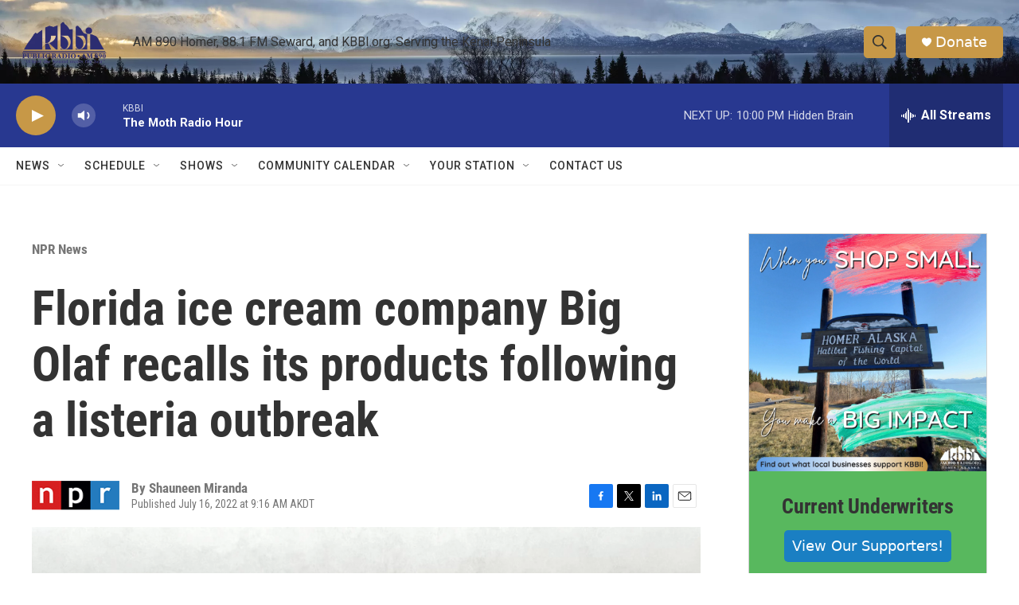

--- FILE ---
content_type: text/html; charset=utf-8
request_url: https://www.google.com/recaptcha/api2/aframe
body_size: 267
content:
<!DOCTYPE HTML><html><head><meta http-equiv="content-type" content="text/html; charset=UTF-8"></head><body><script nonce="f12BNHhbzbY3F14rjBu2UA">/** Anti-fraud and anti-abuse applications only. See google.com/recaptcha */ try{var clients={'sodar':'https://pagead2.googlesyndication.com/pagead/sodar?'};window.addEventListener("message",function(a){try{if(a.source===window.parent){var b=JSON.parse(a.data);var c=clients[b['id']];if(c){var d=document.createElement('img');d.src=c+b['params']+'&rc='+(localStorage.getItem("rc::a")?sessionStorage.getItem("rc::b"):"");window.document.body.appendChild(d);sessionStorage.setItem("rc::e",parseInt(sessionStorage.getItem("rc::e")||0)+1);localStorage.setItem("rc::h",'1768978235158');}}}catch(b){}});window.parent.postMessage("_grecaptcha_ready", "*");}catch(b){}</script></body></html>